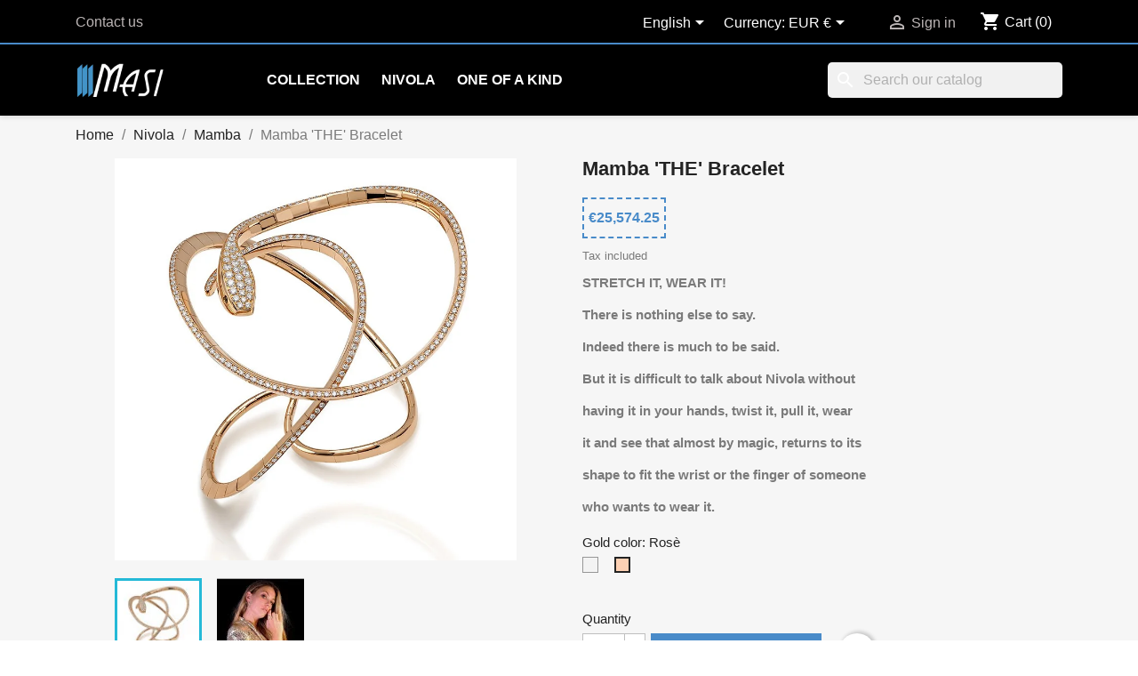

--- FILE ---
content_type: text/html; charset=utf-8
request_url: https://masigioielli.com/en/mamba/902-39717-mamba-the-bracelet.html
body_size: 22243
content:
<!doctype html>
<html lang="en-US">

  <head>
    
      
  <meta charset="utf-8">


  <meta http-equiv="x-ua-compatible" content="ie=edge">



  <title>Mamba Bracelet from Nivola Collection</title>
  
    
  
  <meta name="description" content="STRETCH IT, WEAR IT!
There is nothing else to say.
Indeed there is much to be said.
But it is difficult to talk about Nivola without
having it in your hands, twist it, pull it, wear
it and see that almost by magic, returns to its
shape to fit the wrist or the finger of someone
who wants to wear it.">
  <meta name="keywords" content="">
        <link rel="canonical" href="https://masigioielli.com/en/mamba/902-mamba-the-bracelet.html">
    
          <link rel="alternate" href="https://masigioielli.com/it/mamba/902-mamba-il-bracciale.html" hreflang="it">
          <link rel="alternate" href="https://masigioielli.com/en/mamba/902-mamba-the-bracelet.html" hreflang="en-us">
      
  
  
    <script type="application/ld+json">
  {
    "@context": "https://schema.org",
    "@type": "Organization",
    "name" : "Masi Gioielli S.r.l.",
    "url" : "https://masigioielli.com/en/"
         ,"logo": {
        "@type": "ImageObject",
        "url":"https://masigioielli.com/img/logo-1721918354.jpg"
      }
      }
</script>

<script type="application/ld+json">
  {
    "@context": "https://schema.org",
    "@type": "WebPage",
    "isPartOf": {
      "@type": "WebSite",
      "url":  "https://masigioielli.com/en/",
      "name": "Masi Gioielli S.r.l."
    },
    "name": "Mamba Bracelet from Nivola Collection",
    "url":  "https://masigioielli.com/en/mamba/902-39717-mamba-the-bracelet.html"
  }
</script>


  <script type="application/ld+json">
    {
      "@context": "https://schema.org",
      "@type": "BreadcrumbList",
      "itemListElement": [
                  {
            "@type": "ListItem",
            "position": 1,
            "name": "Home",
            "item": "https://masigioielli.com/en/"
          },                  {
            "@type": "ListItem",
            "position": 2,
            "name": "Nivola",
            "item": "https://masigioielli.com/en/68-nivola"
          },                  {
            "@type": "ListItem",
            "position": 3,
            "name": "Mamba",
            "item": "https://masigioielli.com/en/70-mamba"
          },                  {
            "@type": "ListItem",
            "position": 4,
            "name": "Mamba &#039;THE&#039; Bracelet",
            "item": "https://masigioielli.com/en/mamba/902-39717-mamba-the-bracelet.html#/gold_color-rose"
          }              ]
    }
  </script>
  
  
  
  <script type="application/ld+json">
  {
    "@context": "https://schema.org/",
    "@type": "Product",
    "name": "Mamba &#039;THE&#039; Bracelet",
    "description": "STRETCH IT, WEAR IT!  There is nothing else to say.  Indeed there is much to be said.  But it is difficult to talk about Nivola without  having it in your hands, twist it, pull it, wear  it and see that almost by magic, returns to its  shape to fit the wrist or the finger of someone  who wants to wear it.",
    "category": "Mamba",
    "image" :"https://masigioielli.com/1401-home_default/mamba-the-bracelet.jpg",    "sku": "TL3_1",
    "mpn": "TL3_1"
        ,
    "brand": {
      "@type": "Brand",
      "name": "Masi Gioielli S.r.l."
    }
                ,
    "offers": {
      "@type": "Offer",
      "priceCurrency": "EUR",
      "name": "Mamba &#039;THE&#039; Bracelet",
      "price": "25574.25",
      "url": "https://masigioielli.com/en/mamba/902-39717-mamba-the-bracelet.html#/29-gold_color-rose",
      "priceValidUntil": "2026-02-13",
              "image": ["https://masigioielli.com/1401-large_default/mamba-the-bracelet.jpg","https://masigioielli.com/1410-large_default/mamba-the-bracelet.jpg"],
            "sku": "TL3_1",
      "mpn": "TL3_1",
                                              "availability": "https://schema.org/InStock",
      "seller": {
        "@type": "Organization",
        "name": "Masi Gioielli S.r.l."
      }
    }
      }
</script>

  
  
    
  

  
    <meta property="og:title" content="Mamba Bracelet from Nivola Collection" />
    <meta property="og:description" content="STRETCH IT, WEAR IT!
There is nothing else to say.
Indeed there is much to be said.
But it is difficult to talk about Nivola without
having it in your hands, twist it, pull it, wear
it and see that almost by magic, returns to its
shape to fit the wrist or the finger of someone
who wants to wear it." />
    <meta property="og:url" content="https://masigioielli.com/en/mamba/902-39717-mamba-the-bracelet.html" />
    <meta property="og:site_name" content="Masi Gioielli S.r.l." />
        



  <meta name="viewport" content="width=device-width, initial-scale=1">



  <link rel="icon" type="image/vnd.microsoft.icon" href="https://masigioielli.com/img/favicon.ico?1721918354">
  <link rel="shortcut icon" type="image/x-icon" href="https://masigioielli.com/img/favicon.ico?1721918354">



    <link rel="stylesheet" href="https://masigioielli.com/themes/child_classic/assets/cache/theme-c97568126.css" type="text/css" media="all">




  

  <script type="text/javascript">
        var blockwishlistController = "https:\/\/masigioielli.com\/en\/module\/blockwishlist\/action";
        var prestashop = {"cart":{"products":[],"totals":{"total":{"type":"total","label":"Total","amount":0,"value":"\u20ac0.00"},"total_including_tax":{"type":"total","label":"Total (tax incl.)","amount":0,"value":"\u20ac0.00"},"total_excluding_tax":{"type":"total","label":"Total (tax excl.)","amount":0,"value":"\u20ac0.00"}},"subtotals":{"products":{"type":"products","label":"Subtotal","amount":0,"value":"\u20ac0.00"},"discounts":null,"shipping":{"type":"shipping","label":"Shipping","amount":0,"value":""},"tax":null},"products_count":0,"summary_string":"0 items","vouchers":{"allowed":1,"added":[]},"discounts":[],"minimalPurchase":0,"minimalPurchaseRequired":""},"currency":{"id":1,"name":"Euro","iso_code":"EUR","iso_code_num":"978","sign":"\u20ac"},"customer":{"lastname":null,"firstname":null,"email":null,"birthday":null,"newsletter":null,"newsletter_date_add":null,"optin":null,"website":null,"company":null,"siret":null,"ape":null,"is_logged":false,"gender":{"type":null,"name":null},"addresses":[]},"country":{"id_zone":"9","id_currency":"0","call_prefix":"39","iso_code":"IT","active":"1","contains_states":"1","need_identification_number":"0","need_zip_code":"1","zip_code_format":"NNNNN","display_tax_label":"1","name":"Italia","id":10},"language":{"name":"English (English)","iso_code":"en","locale":"en-US","language_code":"en-us","active":"1","is_rtl":"0","date_format_lite":"m\/d\/Y","date_format_full":"m\/d\/Y H:i:s","id":2},"page":{"title":"","canonical":"https:\/\/masigioielli.com\/en\/mamba\/902-mamba-the-bracelet.html","meta":{"title":"Mamba Bracelet from Nivola Collection","description":"STRETCH IT, WEAR IT!\r\nThere is nothing else to say.\r\nIndeed there is much to be said.\r\nBut it is difficult to talk about Nivola without\r\nhaving it in your hands, twist it, pull it, wear\r\nit and see that almost by magic, returns to its\r\nshape to fit the wrist or the finger of someone\r\nwho wants to wear it.","keywords":"","robots":"index"},"page_name":"product","body_classes":{"lang-en":true,"lang-rtl":false,"country-IT":true,"currency-EUR":true,"layout-full-width":true,"page-product":true,"tax-display-enabled":true,"page-customer-account":false,"product-id-902":true,"product-Mamba 'THE' Bracelet":true,"product-id-category-70":true,"product-id-manufacturer-0":true,"product-id-supplier-0":true,"product-available-for-order":true},"admin_notifications":[],"password-policy":{"feedbacks":{"0":"Very weak","1":"Weak","2":"Average","3":"Strong","4":"Very strong","Straight rows of keys are easy to guess":"Straight rows of keys are easy to guess","Short keyboard patterns are easy to guess":"Short keyboard patterns are easy to guess","Use a longer keyboard pattern with more turns":"Use a longer keyboard pattern with more turns","Repeats like \"aaa\" are easy to guess":"Repeats like \"aaa\" are easy to guess","Repeats like \"abcabcabc\" are only slightly harder to guess than \"abc\"":"Repeats like \"abcabcabc\" are only slightly harder to guess than \"abc\"","Sequences like abc or 6543 are easy to guess":"Sequences like \"abc\" or \"6543\" are easy to guess.","Recent years are easy to guess":"Recent years are easy to guess","Dates are often easy to guess":"Dates are often easy to guess","This is a top-10 common password":"This is a top-10 common password","This is a top-100 common password":"This is a top-100 common password","This is a very common password":"This is a very common password","This is similar to a commonly used password":"This is similar to a commonly used password","A word by itself is easy to guess":"A word by itself is easy to guess","Names and surnames by themselves are easy to guess":"Names and surnames by themselves are easy to guess","Common names and surnames are easy to guess":"Common names and surnames are easy to guess","Use a few words, avoid common phrases":"Use a few words, avoid common phrases","No need for symbols, digits, or uppercase letters":"No need for symbols, digits, or uppercase letters","Avoid repeated words and characters":"Avoid repeated words and characters","Avoid sequences":"Avoid sequences","Avoid recent years":"Avoid recent years","Avoid years that are associated with you":"Avoid years that are associated with you","Avoid dates and years that are associated with you":"Avoid dates and years that are associated with you","Capitalization doesn't help very much":"Capitalization doesn't help very much","All-uppercase is almost as easy to guess as all-lowercase":"All-uppercase is almost as easy to guess as all-lowercase","Reversed words aren't much harder to guess":"Reversed words aren't much harder to guess","Predictable substitutions like '@' instead of 'a' don't help very much":"Predictable substitutions like \"@\" instead of \"a\" don't help very much.","Add another word or two. Uncommon words are better.":"Add another word or two. Uncommon words are better."}}},"shop":{"name":"Masi Gioielli S.r.l.","logo":"https:\/\/masigioielli.com\/img\/logo-1721918354.jpg","stores_icon":"https:\/\/masigioielli.com\/img\/logo_stores.png","favicon":"https:\/\/masigioielli.com\/img\/favicon.ico"},"core_js_public_path":"\/themes\/","urls":{"base_url":"https:\/\/masigioielli.com\/","current_url":"https:\/\/masigioielli.com\/en\/mamba\/902-39717-mamba-the-bracelet.html","shop_domain_url":"https:\/\/masigioielli.com","img_ps_url":"https:\/\/masigioielli.com\/img\/","img_cat_url":"https:\/\/masigioielli.com\/img\/c\/","img_lang_url":"https:\/\/masigioielli.com\/img\/l\/","img_prod_url":"https:\/\/masigioielli.com\/img\/p\/","img_manu_url":"https:\/\/masigioielli.com\/img\/m\/","img_sup_url":"https:\/\/masigioielli.com\/img\/su\/","img_ship_url":"https:\/\/masigioielli.com\/img\/s\/","img_store_url":"https:\/\/masigioielli.com\/img\/st\/","img_col_url":"https:\/\/masigioielli.com\/img\/co\/","img_url":"https:\/\/masigioielli.com\/themes\/child_classic\/assets\/img\/","css_url":"https:\/\/masigioielli.com\/themes\/child_classic\/assets\/css\/","js_url":"https:\/\/masigioielli.com\/themes\/child_classic\/assets\/js\/","pic_url":"https:\/\/masigioielli.com\/upload\/","theme_assets":"https:\/\/masigioielli.com\/themes\/child_classic\/assets\/","theme_dir":"https:\/\/masigioielli.com\/themes\/child_classic\/","pages":{"address":"https:\/\/masigioielli.com\/en\/address","addresses":"https:\/\/masigioielli.com\/en\/addresses","authentication":"https:\/\/masigioielli.com\/en\/login","manufacturer":"https:\/\/masigioielli.com\/en\/brands","cart":"https:\/\/masigioielli.com\/en\/cart","category":"https:\/\/masigioielli.com\/en\/index.php?controller=category","cms":"https:\/\/masigioielli.com\/en\/index.php?controller=cms","contact":"https:\/\/masigioielli.com\/en\/contact-us","discount":"https:\/\/masigioielli.com\/en\/discount","guest_tracking":"https:\/\/masigioielli.com\/en\/guest-tracking","history":"https:\/\/masigioielli.com\/en\/order-history","identity":"https:\/\/masigioielli.com\/en\/identity","index":"https:\/\/masigioielli.com\/en\/","my_account":"https:\/\/masigioielli.com\/en\/my-account","order_confirmation":"https:\/\/masigioielli.com\/en\/order-confirmation","order_detail":"https:\/\/masigioielli.com\/en\/index.php?controller=order-detail","order_follow":"https:\/\/masigioielli.com\/en\/order-follow","order":"https:\/\/masigioielli.com\/en\/order","order_return":"https:\/\/masigioielli.com\/en\/index.php?controller=order-return","order_slip":"https:\/\/masigioielli.com\/en\/credit-slip","pagenotfound":"https:\/\/masigioielli.com\/en\/page-not-found","password":"https:\/\/masigioielli.com\/en\/password-recovery","pdf_invoice":"https:\/\/masigioielli.com\/en\/index.php?controller=pdf-invoice","pdf_order_return":"https:\/\/masigioielli.com\/en\/index.php?controller=pdf-order-return","pdf_order_slip":"https:\/\/masigioielli.com\/en\/index.php?controller=pdf-order-slip","prices_drop":"https:\/\/masigioielli.com\/en\/prices-drop","product":"https:\/\/masigioielli.com\/en\/index.php?controller=product","registration":"https:\/\/masigioielli.com\/en\/registration","search":"https:\/\/masigioielli.com\/en\/search","sitemap":"https:\/\/masigioielli.com\/en\/sitemap","stores":"https:\/\/masigioielli.com\/en\/stores","supplier":"https:\/\/masigioielli.com\/en\/supplier","new_products":"https:\/\/masigioielli.com\/en\/new-products","brands":"https:\/\/masigioielli.com\/en\/brands","register":"https:\/\/masigioielli.com\/en\/registration","order_login":"https:\/\/masigioielli.com\/en\/order?login=1"},"alternative_langs":{"it":"https:\/\/masigioielli.com\/it\/mamba\/902-mamba-il-bracciale.html","en-us":"https:\/\/masigioielli.com\/en\/mamba\/902-mamba-the-bracelet.html"},"actions":{"logout":"https:\/\/masigioielli.com\/en\/?mylogout="},"no_picture_image":{"bySize":{"small_default":{"url":"https:\/\/masigioielli.com\/img\/p\/en-default-small_default.jpg","width":98,"height":98},"cart_default":{"url":"https:\/\/masigioielli.com\/img\/p\/en-default-cart_default.jpg","width":125,"height":125},"home_default":{"url":"https:\/\/masigioielli.com\/img\/p\/en-default-home_default.jpg","width":250,"height":250},"medium_default":{"url":"https:\/\/masigioielli.com\/img\/p\/en-default-medium_default.jpg","width":452,"height":452},"large_default":{"url":"https:\/\/masigioielli.com\/img\/p\/en-default-large_default.jpg","width":800,"height":800}},"small":{"url":"https:\/\/masigioielli.com\/img\/p\/en-default-small_default.jpg","width":98,"height":98},"medium":{"url":"https:\/\/masigioielli.com\/img\/p\/en-default-home_default.jpg","width":250,"height":250},"large":{"url":"https:\/\/masigioielli.com\/img\/p\/en-default-large_default.jpg","width":800,"height":800},"legend":""}},"configuration":{"display_taxes_label":true,"display_prices_tax_incl":true,"is_catalog":false,"show_prices":true,"opt_in":{"partner":true},"quantity_discount":{"type":"discount","label":"Unit discount"},"voucher_enabled":1,"return_enabled":0},"field_required":[],"breadcrumb":{"links":[{"title":"Home","url":"https:\/\/masigioielli.com\/en\/"},{"title":"Nivola","url":"https:\/\/masigioielli.com\/en\/68-nivola"},{"title":"Mamba","url":"https:\/\/masigioielli.com\/en\/70-mamba"},{"title":"Mamba 'THE' Bracelet","url":"https:\/\/masigioielli.com\/en\/mamba\/902-39717-mamba-the-bracelet.html#\/gold_color-rose"}],"count":4},"link":{"protocol_link":"https:\/\/","protocol_content":"https:\/\/"},"time":1769653420,"static_token":"a533b1917bbfbd99fe8db8193e76f4a9","token":"661521923a216f2bbf1ec0cbb05deeb3","debug":false};
        var productsAlreadyTagged = [];
        var psemailsubscription_subscription = "https:\/\/masigioielli.com\/en\/module\/ps_emailsubscription\/subscription";
        var psr_icon_color = "#F19D76";
        var removeFromWishlistUrl = "https:\/\/masigioielli.com\/en\/module\/blockwishlist\/action?action=deleteProductFromWishlist";
        var wishlistAddProductToCartUrl = "https:\/\/masigioielli.com\/en\/module\/blockwishlist\/action?action=addProductToCart";
        var wishlistUrl = "https:\/\/masigioielli.com\/en\/module\/blockwishlist\/view";
      </script>



  <script async src="https://www.googletagmanager.com/gtag/js?id=G-XSRSY7W5XD"></script>
<script>
  window.dataLayer = window.dataLayer || [];
  function gtag(){dataLayer.push(arguments);}
  gtag('js', new Date());
  gtag(
    'config',
    'G-XSRSY7W5XD',
    {
      'debug_mode':false
                      }
  );
</script>




    
  <meta property="og:type" content="product">
      <meta property="og:image" content="https://masigioielli.com/1401-large_default/mamba-the-bracelet.jpg">
  
      <meta property="product:pretax_price:amount" content="20962.5">
    <meta property="product:pretax_price:currency" content="EUR">
    <meta property="product:price:amount" content="25574.25">
    <meta property="product:price:currency" content="EUR">
    
  </head>

  <body id="product" class="lang-en country-it currency-eur layout-full-width page-product tax-display-enabled product-id-902 product-mamba--the--bracelet product-id-category-70 product-id-manufacturer-0 product-id-supplier-0 product-available-for-order">

    
      
    

    <main>
      
              

      <header id="header">
        
          
  <div class="header-banner">
    
  </div>



  <nav class="header-nav">
    <div class="container">
      <div class="row">
        <div class="hidden-sm-down">
          <div class="col-md-5 col-xs-12">
            <div id="_desktop_contact_link">
  <div id="contact-link">
          <a href="https://masigioielli.com/en/contact-us">Contact us</a>
      </div>
</div>

          </div>
          <div class="col-md-7 right-nav">
              <div id="_desktop_language_selector">
  <div class="language-selector-wrapper">
    <span id="language-selector-label" class="hidden-md-up">Language:</span>
    <div class="language-selector dropdown js-dropdown">
      <button data-toggle="dropdown" class="hidden-sm-down btn-unstyle" aria-haspopup="true" aria-expanded="false" aria-label="Language dropdown">
        <span class="expand-more">English</span>
        <i class="material-icons expand-more">&#xE5C5;</i>
      </button>
      <ul class="dropdown-menu hidden-sm-down" aria-labelledby="language-selector-label">
                  <li >
            <a href="https://masigioielli.com/it/mamba/902-mamba-il-bracciale.html" class="dropdown-item" data-iso-code="it">Italiano</a>
          </li>
                  <li  class="current" >
            <a href="https://masigioielli.com/en/mamba/902-mamba-the-bracelet.html" class="dropdown-item" data-iso-code="en">English</a>
          </li>
              </ul>
      <select class="link hidden-md-up" aria-labelledby="language-selector-label">
                  <option value="https://masigioielli.com/it/mamba/902-mamba-il-bracciale.html" data-iso-code="it">
            Italiano
          </option>
                  <option value="https://masigioielli.com/en/mamba/902-mamba-the-bracelet.html" selected="selected" data-iso-code="en">
            English
          </option>
              </select>
    </div>
  </div>
</div>
<div id="_desktop_currency_selector">
  <div class="currency-selector dropdown js-dropdown">
    <span id="currency-selector-label">Currency:</span>
    <button data-toggle="dropdown" class="hidden-sm-down btn-unstyle" aria-haspopup="true" aria-expanded="false" aria-label="Currency dropdown">
      <span class="expand-more _gray-darker">EUR €</span>
      <i class="material-icons expand-more">&#xE5C5;</i>
    </button>
    <ul class="dropdown-menu hidden-sm-down" aria-labelledby="currency-selector-label">
              <li  class="current" >
          <a title="Euro" rel="nofollow" href="https://masigioielli.com/en/mamba/902-mamba-the-bracelet.html?SubmitCurrency=1&amp;id_currency=1" class="dropdown-item">EUR €</a>
        </li>
              <li >
          <a title="US Dollar" rel="nofollow" href="https://masigioielli.com/en/mamba/902-mamba-the-bracelet.html?SubmitCurrency=1&amp;id_currency=2" class="dropdown-item">USD $</a>
        </li>
          </ul>
    <select class="link hidden-md-up" aria-labelledby="currency-selector-label">
              <option value="https://masigioielli.com/en/mamba/902-mamba-the-bracelet.html?SubmitCurrency=1&amp;id_currency=1" selected="selected">EUR €</option>
              <option value="https://masigioielli.com/en/mamba/902-mamba-the-bracelet.html?SubmitCurrency=1&amp;id_currency=2">USD $</option>
          </select>
  </div>
</div>
<div id="_desktop_user_info">
  <div class="user-info">
          <a
        href="https://masigioielli.com/en/login?back=https%3A%2F%2Fmasigioielli.com%2Fen%2Fmamba%2F902-39717-mamba-the-bracelet.html"
        title="Log in to your customer account"
        rel="nofollow"
      >
        <i class="material-icons">&#xE7FF;</i>
        <span class="hidden-sm-down">Sign in</span>
      </a>
      </div>
</div>
<div id="_desktop_cart">
  <div class="blockcart cart-preview inactive" data-refresh-url="//masigioielli.com/en/module/ps_shoppingcart/ajax">
    <div class="header">
              <i class="material-icons shopping-cart" aria-hidden="true">shopping_cart</i>
        <span class="hidden-sm-down">Cart</span>
        <span class="cart-products-count">(0)</span>
          </div>
  </div>
</div>

          </div>
        </div>
        <div class="hidden-md-up text-sm-center mobile">
          <div class="float-xs-left" id="menu-icon">
            <i class="material-icons d-inline">&#xE5D2;</i>
          </div>
          <div class="float-xs-right" id="_mobile_cart"></div>
          <div class="float-xs-right" id="_mobile_user_info"></div>
          <div class="top-logo" id="_mobile_logo"></div>
          <div class="clearfix"></div>
        </div>
      </div>
    </div>
  </nav>



  <div class="header-top">
    <div class="container">
       <div class="row">
        <div class="col-md-2 hidden-sm-down" id="_desktop_logo">
                                    
  <a href="https://masigioielli.com/en/">
    <img
      class="logo img-fluid"
      src="https://masigioielli.com/img/logo-1721918354.jpg"
      alt="Masi Gioielli S.r.l."
      width="100"
      height="39">
  </a>

                              </div>
        <div class="header-top-right col-md-10 col-sm-12 position-static">
          

<div class="menu js-top-menu position-static hidden-sm-down" id="_desktop_top_menu">
    
          <ul class="top-menu" id="top-menu" data-depth="0">
                    <li class="category" id="category-17">
                          <a
                class="dropdown-item"
                href="https://masigioielli.com/en/17-collection" data-depth="0"
                              >
                                                                      <span class="float-xs-right hidden-md-up">
                    <span data-target="#top_sub_menu_67989" data-toggle="collapse" class="navbar-toggler collapse-icons">
                      <i class="material-icons add">&#xE313;</i>
                      <i class="material-icons remove">&#xE316;</i>
                    </span>
                  </span>
                                Collection
              </a>
                            <div  class="popover sub-menu js-sub-menu collapse" id="top_sub_menu_67989">
                
          <ul class="top-menu"  data-depth="1">
                    <li class="category" id="category-63">
                          <a
                class="dropdown-item dropdown-submenu"
                href="https://masigioielli.com/en/63-magic" data-depth="1"
                              >
                                                                      <span class="float-xs-right hidden-md-up">
                    <span data-target="#top_sub_menu_29894" data-toggle="collapse" class="navbar-toggler collapse-icons">
                      <i class="material-icons add">&#xE313;</i>
                      <i class="material-icons remove">&#xE316;</i>
                    </span>
                  </span>
                                Magic
              </a>
                            <div  class="collapse" id="top_sub_menu_29894">
                
          <ul class="top-menu"  data-depth="2">
                    <li class="category" id="category-64">
                          <a
                class="dropdown-item"
                href="https://masigioielli.com/en/64-magic_ring" data-depth="2"
                              >
                                Magic
              </a>
                          </li>
                    <li class="category" id="category-65">
                          <a
                class="dropdown-item"
                href="https://masigioielli.com/en/65-pendants_magic" data-depth="2"
                              >
                                Pendants
              </a>
                          </li>
                    <li class="category" id="category-66">
                          <a
                class="dropdown-item"
                href="https://masigioielli.com/en/66-earrings_magic" data-depth="2"
                              >
                                Earrings
              </a>
                          </li>
                    <li class="category" id="category-67">
                          <a
                class="dropdown-item"
                href="https://masigioielli.com/en/67-bangles_magic" data-depth="2"
                              >
                                Bangles
              </a>
                          </li>
              </ul>
    
              </div>
                          </li>
              </ul>
    
              </div>
                          </li>
                    <li class="category" id="category-68">
                          <a
                class="dropdown-item"
                href="https://masigioielli.com/en/68-nivola" data-depth="0"
                              >
                                                                      <span class="float-xs-right hidden-md-up">
                    <span data-target="#top_sub_menu_54797" data-toggle="collapse" class="navbar-toggler collapse-icons">
                      <i class="material-icons add">&#xE313;</i>
                      <i class="material-icons remove">&#xE316;</i>
                    </span>
                  </span>
                                Nivola
              </a>
                            <div  class="popover sub-menu js-sub-menu collapse" id="top_sub_menu_54797">
                
          <ul class="top-menu"  data-depth="1">
                    <li class="category" id="category-70">
                          <a
                class="dropdown-item dropdown-submenu"
                href="https://masigioielli.com/en/70-mamba" data-depth="1"
                              >
                                Mamba
              </a>
                          </li>
                    <li class="category" id="category-69">
                          <a
                class="dropdown-item dropdown-submenu"
                href="https://masigioielli.com/en/69-piuma" data-depth="1"
                              >
                                Piuma
              </a>
                          </li>
              </ul>
    
              </div>
                          </li>
                    <li class="category" id="category-56">
                          <a
                class="dropdown-item"
                href="https://masigioielli.com/en/56-one-of-a-kind-jewels" data-depth="0"
                              >
                                                                      <span class="float-xs-right hidden-md-up">
                    <span data-target="#top_sub_menu_9510" data-toggle="collapse" class="navbar-toggler collapse-icons">
                      <i class="material-icons add">&#xE313;</i>
                      <i class="material-icons remove">&#xE316;</i>
                    </span>
                  </span>
                                One of a kind
              </a>
                            <div  class="popover sub-menu js-sub-menu collapse" id="top_sub_menu_9510">
                
          <ul class="top-menu"  data-depth="1">
                    <li class="category" id="category-74">
                          <a
                class="dropdown-item dropdown-submenu"
                href="https://masigioielli.com/en/74-rings" data-depth="1"
                              >
                                Rings
              </a>
                          </li>
                    <li class="category" id="category-75">
                          <a
                class="dropdown-item dropdown-submenu"
                href="https://masigioielli.com/en/75-bracciali" data-depth="1"
                              >
                                Bracciali
              </a>
                          </li>
                    <li class="category" id="category-72">
                          <a
                class="dropdown-item dropdown-submenu"
                href="https://masigioielli.com/en/72-pendants" data-depth="1"
                              >
                                Pendants
              </a>
                          </li>
                    <li class="category" id="category-73">
                          <a
                class="dropdown-item dropdown-submenu"
                href="https://masigioielli.com/en/73-necklaces" data-depth="1"
                              >
                                Necklaces
              </a>
                          </li>
                    <li class="category" id="category-77">
                          <a
                class="dropdown-item dropdown-submenu"
                href="https://masigioielli.com/en/77-earrings" data-depth="1"
                              >
                                Earrings
              </a>
                          </li>
                    <li class="category" id="category-80">
                          <a
                class="dropdown-item dropdown-submenu"
                href="https://masigioielli.com/en/80-coral-and-turquoise-" data-depth="1"
                              >
                                Coral and Turquoise
              </a>
                          </li>
              </ul>
    
              </div>
                          </li>
              </ul>
    
    <div class="clearfix"></div>
</div>
<div id="search_widget" class="search-widgets" data-search-controller-url="//masigioielli.com/en/search">
  <form method="get" action="//masigioielli.com/en/search">
    <input type="hidden" name="controller" value="search">
    <i class="material-icons search" aria-hidden="true">search</i>
    <input type="text" name="s" value="" placeholder="Search our catalog" aria-label="Search">
    <i class="material-icons clear" aria-hidden="true">clear</i>
  </form>
</div>

        </div>
      </div>
      <div id="mobile_top_menu_wrapper" class="row hidden-md-up" style="display:none;">
        <div class="js-top-menu mobile" id="_mobile_top_menu"></div>
        <div class="js-top-menu-bottom">
          <div id="_mobile_currency_selector"></div>
          <div id="_mobile_language_selector"></div>
          <div id="_mobile_contact_link"></div>
        </div>
      </div>
    </div>
  </div>
  

        
      </header>

      <section id="wrapper">
        
          
<aside id="notifications">
  <div class="notifications-container container">
    
    
    
      </div>
</aside>
        

        
        <div class="container">
          
            <nav data-depth="4" class="breadcrumb">
  <ol>
    
              
          <li>
                          <a href="https://masigioielli.com/en/"><span>Home</span></a>
                      </li>
        
              
          <li>
                          <a href="https://masigioielli.com/en/68-nivola"><span>Nivola</span></a>
                      </li>
        
              
          <li>
                          <a href="https://masigioielli.com/en/70-mamba"><span>Mamba</span></a>
                      </li>
        
              
          <li>
                          <span>Mamba &#039;THE&#039; Bracelet</span>
                      </li>
        
          
  </ol>
</nav>
          

          <div class="row">
            

            
  <div id="content-wrapper" class="js-content-wrapper col-xs-12">
    
    

  <section id="main">
    <meta content="https://masigioielli.com/en/mamba/902-39717-mamba-the-bracelet.html#/29-gold_color-rose">

    <div class="row product-container js-product-container">
      <div class="col-md-6">
        
          <section class="page-content" id="content">
            
              
    <ul class="product-flags js-product-flags">
            </ul>


              
                <div class="images-container js-images-container">
  
    <div class="product-cover">
              <picture>
                              <img
            class="js-qv-product-cover img-fluid"
            src="https://masigioielli.com/1401-large_default/mamba-the-bracelet.jpg"
                          alt="Mamba Bracelet from Nivola Collection"
              title="Mamba Bracelet from Nivola Collection"
                        loading="lazy"
            width="800"
            height="800"
          >
        </picture>
        <div class="layer hidden-sm-down" data-toggle="modal" data-target="#product-modal">
          <i class="material-icons zoom-in">search</i>
        </div>
          </div>
  

  
    <div class="js-qv-mask mask">
      <ul class="product-images js-qv-product-images">
                  <li class="thumb-container js-thumb-container">
            <picture>
                                          <img
                class="thumb js-thumb  selected js-thumb-selected "
                data-image-medium-src="https://masigioielli.com/1401-medium_default/mamba-the-bracelet.jpg"
                data-image-medium-sources="{&quot;jpg&quot;:&quot;https:\/\/masigioielli.com\/1401-medium_default\/mamba-the-bracelet.jpg&quot;}"                data-image-large-src="https://masigioielli.com/1401-large_default/mamba-the-bracelet.jpg"
                data-image-large-sources="{&quot;jpg&quot;:&quot;https:\/\/masigioielli.com\/1401-large_default\/mamba-the-bracelet.jpg&quot;}"                src="https://masigioielli.com/1401-small_default/mamba-the-bracelet.jpg"
                                  alt="Mamba Bracelet from Nivola Collection"
                  title="Mamba Bracelet from Nivola Collection"
                                loading="lazy"
                width="98"
                height="98"
              >
            </picture>
          </li>
                  <li class="thumb-container js-thumb-container">
            <picture>
                                          <img
                class="thumb js-thumb "
                data-image-medium-src="https://masigioielli.com/1410-medium_default/mamba-the-bracelet.jpg"
                data-image-medium-sources="{&quot;jpg&quot;:&quot;https:\/\/masigioielli.com\/1410-medium_default\/mamba-the-bracelet.jpg&quot;}"                data-image-large-src="https://masigioielli.com/1410-large_default/mamba-the-bracelet.jpg"
                data-image-large-sources="{&quot;jpg&quot;:&quot;https:\/\/masigioielli.com\/1410-large_default\/mamba-the-bracelet.jpg&quot;}"                src="https://masigioielli.com/1410-small_default/mamba-the-bracelet.jpg"
                                  alt="Mamba Bracelet from Nivola Collection"
                  title="Mamba Bracelet from Nivola Collection"
                                loading="lazy"
                width="98"
                height="98"
              >
            </picture>
          </li>
              </ul>
    </div>
  

</div>
              
              <div class="scroll-box-arrows">
                <i class="material-icons left">&#xE314;</i>
                <i class="material-icons right">&#xE315;</i>
              </div>

            
          </section>
        
        </div>
        <div class="col-md-6">
          
            
              <h1 class="h1">Mamba &#039;THE&#039; Bracelet</h1>
            
          
          
              <div class="product-prices js-product-prices">
    
          

    
      <div
        class="product-price h5 ">

        <div class="current-price">
          <span class='current-price-value' content="25574.25">
                                      €25,574.25
                      </span>

                  </div>

        
                  
      </div>
    

    
          

    
          

    
            

    

    <div class="tax-shipping-delivery-label">
              Tax included
            
      
                                          </div>
  </div>
          

          <div class="product-information">
            
              <div id="product-description-short-902" class="product-description"><p><b>STRETCH IT, WEAR IT!</b></p>
<p><b>There is nothing else to say.</b></p>
<p><b>Indeed there is much to be said.</b></p>
<p><b>But it is difficult to talk about Nivola without</b></p>
<p><b>having it in your hands, twist it, pull it, wear</b></p>
<p><b>it and see that almost by magic, returns to its</b></p>
<p><b>shape to fit the wrist or the finger of someone</b></p>
<p><b>who wants to wear it.</b></p></div>
            

            
            <div class="product-actions js-product-actions">
              
                <form action="https://masigioielli.com/en/cart" method="post" id="add-to-cart-or-refresh">
                  <input type="hidden" name="token" value="a533b1917bbfbd99fe8db8193e76f4a9">
                  <input type="hidden" name="id_product" value="902" id="product_page_product_id">
                  <input type="hidden" name="id_customization" value="0" id="product_customization_id" class="js-product-customization-id">

                  
                    <div class="product-variants js-product-variants">
          <div class="clearfix product-variants-item">
      <span class="control-label">Gold color: 
                                            Rosè                </span>
              <ul id="group_7">
                      <li class="float-xs-left input-container">
              <label aria-label="White">
                <input class="input-color" type="radio" data-product-attribute="7" name="group[7]" value="30" title="White">
                <span
                                      class="color" style="background-color: #f3f3f3"
                                  ><span class="attribute-name sr-only">White</span></span>
              </label>
            </li>
                      <li class="float-xs-left input-container">
              <label aria-label="Rosè">
                <input class="input-color" type="radio" data-product-attribute="7" name="group[7]" value="29" title="Rosè" checked="checked">
                <span
                                      class="color" style="background-color: #fdd0b3"
                                  ><span class="attribute-name sr-only">Rosè</span></span>
              </label>
            </li>
                  </ul>
          </div>
      </div>
                  

                  
                                      

                  
                    <section class="product-discounts js-product-discounts">
  </section>
                  

                  
                    <div class="product-add-to-cart js-product-add-to-cart">
      <span class="control-label">Quantity</span>

    
      <div class="product-quantity clearfix">
        <div class="qty">
          <input
            type="number"
            name="qty"
            id="quantity_wanted"
            inputmode="numeric"
            pattern="[0-9]*"
                          value="1"
              min="1"
                        class="input-group"
            aria-label="Quantity"
          >
        </div>

        <div class="add">
          <button
            class="btn btn-primary add-to-cart"
            data-button-action="add-to-cart"
            type="submit"
                      >
            <i class="material-icons shopping-cart">&#xE547;</i>
            Add to cart
          </button>
        </div>

        <div
  class="wishlist-button"
  data-url="https://masigioielli.com/en/module/blockwishlist/action?action=deleteProductFromWishlist"
  data-product-id="902"
  data-product-attribute-id="39717"
  data-is-logged=""
  data-list-id="1"
  data-checked="true"
  data-is-product="true"
></div>


      </div>
    

    
      <span id="product-availability" class="js-product-availability">
                              <i class="material-icons product-last-items">&#xE002;</i>
                    Last items in stock
              </span>
    

    
      <p class="product-minimal-quantity js-product-minimal-quantity">
              </p>
    
  </div>
                  

                  
                    <div class="product-additional-info js-product-additional-info">
  

      <div class="social-sharing">
      <span>Share</span>
      <ul>
                  <li class="facebook icon-gray"><a href="https://www.facebook.com/sharer.php?u=https%3A%2F%2Fmasigioielli.com%2Fen%2Fmamba%2F902-mamba-the-bracelet.html" class="text-hide" title="Share" target="_blank" rel="noopener noreferrer">Share</a></li>
                  <li class="twitter icon-gray"><a href="https://twitter.com/intent/tweet?text=Mamba+%5C%27THE%5C%27+Bracelet https%3A%2F%2Fmasigioielli.com%2Fen%2Fmamba%2F902-mamba-the-bracelet.html" class="text-hide" title="Tweet" target="_blank" rel="noopener noreferrer">Tweet</a></li>
                  <li class="pinterest icon-gray"><a href="https://www.pinterest.com/pin/create/button/?url=https%3A%2F%2Fmasigioielli.com%2Fen%2Fmamba%2F902-mamba-the-bracelet.html/&amp;media=https%3A%2F%2Fmasigioielli.com%2F1401%2Fmamba-the-bracelet.jpg&amp;description=Mamba+%5C%27THE%5C%27+Bracelet" class="text-hide" title="Pinterest" target="_blank" rel="noopener noreferrer">Pinterest</a></li>
              </ul>
    </div>
  

</div>
                  

                                    
                </form>
              

            </div>

            
              <div class="blockreassurance_product">
            <div style="cursor:pointer;" onclick="window.open('https://masigioielli.com/en/content/5-pagamento-sicuro')">
            <span class="item-product">
                                                        <img class="svg invisible" src="/modules/blockreassurance/views/img/reassurance/pack2/security.svg">
                                    &nbsp;
            </span>
                          <p class="block-title" style="color:#000000;">Payment Policy</p>
                    </div>
            <div style="cursor:pointer;" onclick="window.open('https://masigioielli.com/en/content/1-consegna')">
            <span class="item-product">
                                                        <img class="svg invisible" src="/modules/blockreassurance/views/img/reassurance/pack2/carrier.svg">
                                    &nbsp;
            </span>
                          <p class="block-title" style="color:#000000;">Shipping Policy</p>
                    </div>
            <div style="cursor:pointer;" onclick="window.open('https://masigioielli.com/en/content/11-returns-refunds')">
            <span class="item-product">
                                                        <img class="svg invisible" src="/modules/blockreassurance/views/img/reassurance/pack2/parcel.svg">
                                    &nbsp;
            </span>
                          <p class="block-title" style="color:#000000;">Returns Policy</p>
                    </div>
        <div class="clearfix"></div>
</div>

            

            
              <div class="tabs">
                <ul class="nav nav-tabs" role="tablist">
                                      <li class="nav-item">
                       <a
                         class="nav-link active js-product-nav-active"
                         data-toggle="tab"
                         href="#description"
                         role="tab"
                         aria-controls="description"
                          aria-selected="true">Description</a>
                    </li>
                                    <li class="nav-item">
                    <a
                      class="nav-link"
                      data-toggle="tab"
                      href="#product-details"
                      role="tab"
                      aria-controls="product-details"
                      >Product Details</a>
                  </li>
                                                    </ul>

                <div class="tab-content" id="tab-content">
                 <div class="tab-pane fade in active js-product-tab-active" id="description" role="tabpanel">
                   
                     <div class="product-description"><p>The Mamba bracelet from Nivola Collection has an innovative and functional design protected by an international patent. It’s the result of almost a year of experiments carried on by Masi Gioielli and its team whose designers, goldsmiths and engineers finally realised a system characterised by a complete and <strong>unique elasticity</strong>.<br />Thanks to a single titanium internal wire shaped on purpose the bracelet stretches both vertically then horizontally and it can <strong>adapt to any wrist.</strong><br /><br /></p></div>
                   
                 </div>

                 
                   <div class="js-product-details tab-pane fade"
     id="product-details"
     data-product="{&quot;id_shop_default&quot;:&quot;1&quot;,&quot;id_manufacturer&quot;:&quot;0&quot;,&quot;id_supplier&quot;:&quot;0&quot;,&quot;reference&quot;:&quot;TL3_1&quot;,&quot;is_virtual&quot;:&quot;0&quot;,&quot;delivery_in_stock&quot;:&quot;&quot;,&quot;delivery_out_stock&quot;:&quot;&quot;,&quot;id_category_default&quot;:&quot;70&quot;,&quot;on_sale&quot;:&quot;0&quot;,&quot;online_only&quot;:&quot;0&quot;,&quot;ecotax&quot;:0,&quot;minimal_quantity&quot;:&quot;1&quot;,&quot;low_stock_threshold&quot;:&quot;1&quot;,&quot;low_stock_alert&quot;:&quot;0&quot;,&quot;price&quot;:&quot;\u20ac25,574.25&quot;,&quot;unity&quot;:&quot;&quot;,&quot;unit_price&quot;:&quot;&quot;,&quot;unit_price_ratio&quot;:0,&quot;additional_shipping_cost&quot;:&quot;0.000000&quot;,&quot;customizable&quot;:&quot;0&quot;,&quot;text_fields&quot;:&quot;0&quot;,&quot;uploadable_files&quot;:&quot;0&quot;,&quot;active&quot;:&quot;1&quot;,&quot;redirect_type&quot;:&quot;default&quot;,&quot;id_type_redirected&quot;:&quot;0&quot;,&quot;available_for_order&quot;:&quot;1&quot;,&quot;available_date&quot;:null,&quot;show_condition&quot;:&quot;1&quot;,&quot;condition&quot;:&quot;new&quot;,&quot;show_price&quot;:&quot;1&quot;,&quot;indexed&quot;:&quot;1&quot;,&quot;visibility&quot;:&quot;both&quot;,&quot;cache_default_attribute&quot;:&quot;39717&quot;,&quot;advanced_stock_management&quot;:&quot;0&quot;,&quot;date_add&quot;:&quot;2020-06-03 06:50:53&quot;,&quot;date_upd&quot;:&quot;2025-11-14 13:04:54&quot;,&quot;pack_stock_type&quot;:&quot;3&quot;,&quot;meta_description&quot;:&quot;&quot;,&quot;meta_keywords&quot;:&quot;&quot;,&quot;meta_title&quot;:&quot;Mamba Bracelet from Nivola Collection&quot;,&quot;link_rewrite&quot;:&quot;mamba-the-bracelet&quot;,&quot;name&quot;:&quot;Mamba &#039;THE&#039; Bracelet&quot;,&quot;description&quot;:&quot;&lt;p&gt;The Mamba bracelet from Nivola Collection has an innovative and functional design protected by an international patent. It\u2019s the result of almost a year of experiments carried on by Masi Gioielli and its team whose designers, goldsmiths and engineers finally realised a system characterised by a complete and &lt;strong&gt;unique elasticity&lt;\/strong&gt;.&lt;br \/&gt;Thanks to a single titanium internal wire shaped on purpose the bracelet stretches both vertically then horizontally and it can &lt;strong&gt;adapt to any wrist.&lt;\/strong&gt;&lt;br \/&gt;&lt;br \/&gt;&lt;\/p&gt;&quot;,&quot;description_short&quot;:&quot;&lt;p&gt;&lt;b&gt;STRETCH IT, WEAR IT!&lt;\/b&gt;&lt;\/p&gt;\r\n&lt;p&gt;&lt;b&gt;There is nothing else to say.&lt;\/b&gt;&lt;\/p&gt;\r\n&lt;p&gt;&lt;b&gt;Indeed there is much to be said.&lt;\/b&gt;&lt;\/p&gt;\r\n&lt;p&gt;&lt;b&gt;But it is difficult to talk about Nivola without&lt;\/b&gt;&lt;\/p&gt;\r\n&lt;p&gt;&lt;b&gt;having it in your hands, twist it, pull it, wear&lt;\/b&gt;&lt;\/p&gt;\r\n&lt;p&gt;&lt;b&gt;it and see that almost by magic, returns to its&lt;\/b&gt;&lt;\/p&gt;\r\n&lt;p&gt;&lt;b&gt;shape to fit the wrist or the finger of someone&lt;\/b&gt;&lt;\/p&gt;\r\n&lt;p&gt;&lt;b&gt;who wants to wear it.&lt;\/b&gt;&lt;\/p&gt;&quot;,&quot;available_now&quot;:&quot;&quot;,&quot;available_later&quot;:&quot;&quot;,&quot;id&quot;:902,&quot;id_product&quot;:902,&quot;out_of_stock&quot;:1,&quot;new&quot;:0,&quot;id_product_attribute&quot;:39717,&quot;quantity_wanted&quot;:1,&quot;extraContent&quot;:[],&quot;allow_oosp&quot;:1,&quot;category&quot;:&quot;mamba&quot;,&quot;category_name&quot;:&quot;Mamba&quot;,&quot;link&quot;:&quot;https:\/\/masigioielli.com\/en\/mamba\/902-mamba-the-bracelet.html&quot;,&quot;manufacturer_name&quot;:null,&quot;attribute_price&quot;:0,&quot;price_tax_exc&quot;:20962.5,&quot;price_without_reduction&quot;:25574.25,&quot;reduction&quot;:0,&quot;specific_prices&quot;:[],&quot;quantity&quot;:1,&quot;quantity_all_versions&quot;:1,&quot;id_image&quot;:&quot;en-default&quot;,&quot;features&quot;:[{&quot;name&quot;:&quot;Gender &quot;,&quot;value&quot;:&quot;Woman&quot;,&quot;id_feature&quot;:&quot;4&quot;,&quot;position&quot;:&quot;3&quot;,&quot;id_feature_value&quot;:&quot;13&quot;},{&quot;name&quot;:&quot;Age &quot;,&quot;value&quot;:&quot;adults&quot;,&quot;id_feature&quot;:&quot;5&quot;,&quot;position&quot;:&quot;4&quot;,&quot;id_feature_value&quot;:&quot;19&quot;}],&quot;attachments&quot;:[],&quot;virtual&quot;:0,&quot;pack&quot;:0,&quot;packItems&quot;:[],&quot;nopackprice&quot;:0,&quot;customization_required&quot;:false,&quot;attributes&quot;:{&quot;7&quot;:{&quot;id_attribute&quot;:&quot;29&quot;,&quot;id_attribute_group&quot;:&quot;7&quot;,&quot;name&quot;:&quot;Ros\u00e8&quot;,&quot;group&quot;:&quot;Gold color&quot;,&quot;public_group&quot;:&quot;Gold color&quot;,&quot;reference&quot;:&quot;&quot;,&quot;ean13&quot;:&quot;&quot;,&quot;isbn&quot;:&quot;&quot;,&quot;upc&quot;:&quot;&quot;,&quot;mpn&quot;:&quot;&quot;,&quot;available_now&quot;:&quot;&quot;,&quot;available_later&quot;:&quot;&quot;}},&quot;rate&quot;:22,&quot;tax_name&quot;:&quot;Tax 22%&quot;,&quot;ecotax_rate&quot;:0,&quot;customizations&quot;:{&quot;fields&quot;:[]},&quot;id_customization&quot;:0,&quot;is_customizable&quot;:false,&quot;show_quantities&quot;:false,&quot;quantity_label&quot;:&quot;Item&quot;,&quot;quantity_discounts&quot;:[],&quot;customer_group_discount&quot;:0,&quot;images&quot;:[{&quot;cover&quot;:&quot;1&quot;,&quot;id_image&quot;:&quot;1401&quot;,&quot;legend&quot;:&quot;Mamba Bracelet from Nivola Collection&quot;,&quot;position&quot;:&quot;1&quot;,&quot;bySize&quot;:{&quot;small_default&quot;:{&quot;url&quot;:&quot;https:\/\/masigioielli.com\/1401-small_default\/mamba-the-bracelet.jpg&quot;,&quot;width&quot;:98,&quot;height&quot;:98,&quot;sources&quot;:{&quot;jpg&quot;:&quot;https:\/\/masigioielli.com\/1401-small_default\/mamba-the-bracelet.jpg&quot;}},&quot;cart_default&quot;:{&quot;url&quot;:&quot;https:\/\/masigioielli.com\/1401-cart_default\/mamba-the-bracelet.jpg&quot;,&quot;width&quot;:125,&quot;height&quot;:125,&quot;sources&quot;:{&quot;jpg&quot;:&quot;https:\/\/masigioielli.com\/1401-cart_default\/mamba-the-bracelet.jpg&quot;}},&quot;home_default&quot;:{&quot;url&quot;:&quot;https:\/\/masigioielli.com\/1401-home_default\/mamba-the-bracelet.jpg&quot;,&quot;width&quot;:250,&quot;height&quot;:250,&quot;sources&quot;:{&quot;jpg&quot;:&quot;https:\/\/masigioielli.com\/1401-home_default\/mamba-the-bracelet.jpg&quot;}},&quot;medium_default&quot;:{&quot;url&quot;:&quot;https:\/\/masigioielli.com\/1401-medium_default\/mamba-the-bracelet.jpg&quot;,&quot;width&quot;:452,&quot;height&quot;:452,&quot;sources&quot;:{&quot;jpg&quot;:&quot;https:\/\/masigioielli.com\/1401-medium_default\/mamba-the-bracelet.jpg&quot;}},&quot;large_default&quot;:{&quot;url&quot;:&quot;https:\/\/masigioielli.com\/1401-large_default\/mamba-the-bracelet.jpg&quot;,&quot;width&quot;:800,&quot;height&quot;:800,&quot;sources&quot;:{&quot;jpg&quot;:&quot;https:\/\/masigioielli.com\/1401-large_default\/mamba-the-bracelet.jpg&quot;}}},&quot;small&quot;:{&quot;url&quot;:&quot;https:\/\/masigioielli.com\/1401-small_default\/mamba-the-bracelet.jpg&quot;,&quot;width&quot;:98,&quot;height&quot;:98,&quot;sources&quot;:{&quot;jpg&quot;:&quot;https:\/\/masigioielli.com\/1401-small_default\/mamba-the-bracelet.jpg&quot;}},&quot;medium&quot;:{&quot;url&quot;:&quot;https:\/\/masigioielli.com\/1401-home_default\/mamba-the-bracelet.jpg&quot;,&quot;width&quot;:250,&quot;height&quot;:250,&quot;sources&quot;:{&quot;jpg&quot;:&quot;https:\/\/masigioielli.com\/1401-home_default\/mamba-the-bracelet.jpg&quot;}},&quot;large&quot;:{&quot;url&quot;:&quot;https:\/\/masigioielli.com\/1401-large_default\/mamba-the-bracelet.jpg&quot;,&quot;width&quot;:800,&quot;height&quot;:800,&quot;sources&quot;:{&quot;jpg&quot;:&quot;https:\/\/masigioielli.com\/1401-large_default\/mamba-the-bracelet.jpg&quot;}},&quot;associatedVariants&quot;:[&quot;39717&quot;]},{&quot;cover&quot;:null,&quot;id_image&quot;:&quot;1410&quot;,&quot;legend&quot;:&quot;Mamba Bracelet from Nivola Collection&quot;,&quot;position&quot;:&quot;3&quot;,&quot;bySize&quot;:{&quot;small_default&quot;:{&quot;url&quot;:&quot;https:\/\/masigioielli.com\/1410-small_default\/mamba-the-bracelet.jpg&quot;,&quot;width&quot;:98,&quot;height&quot;:98,&quot;sources&quot;:{&quot;jpg&quot;:&quot;https:\/\/masigioielli.com\/1410-small_default\/mamba-the-bracelet.jpg&quot;}},&quot;cart_default&quot;:{&quot;url&quot;:&quot;https:\/\/masigioielli.com\/1410-cart_default\/mamba-the-bracelet.jpg&quot;,&quot;width&quot;:125,&quot;height&quot;:125,&quot;sources&quot;:{&quot;jpg&quot;:&quot;https:\/\/masigioielli.com\/1410-cart_default\/mamba-the-bracelet.jpg&quot;}},&quot;home_default&quot;:{&quot;url&quot;:&quot;https:\/\/masigioielli.com\/1410-home_default\/mamba-the-bracelet.jpg&quot;,&quot;width&quot;:250,&quot;height&quot;:250,&quot;sources&quot;:{&quot;jpg&quot;:&quot;https:\/\/masigioielli.com\/1410-home_default\/mamba-the-bracelet.jpg&quot;}},&quot;medium_default&quot;:{&quot;url&quot;:&quot;https:\/\/masigioielli.com\/1410-medium_default\/mamba-the-bracelet.jpg&quot;,&quot;width&quot;:452,&quot;height&quot;:452,&quot;sources&quot;:{&quot;jpg&quot;:&quot;https:\/\/masigioielli.com\/1410-medium_default\/mamba-the-bracelet.jpg&quot;}},&quot;large_default&quot;:{&quot;url&quot;:&quot;https:\/\/masigioielli.com\/1410-large_default\/mamba-the-bracelet.jpg&quot;,&quot;width&quot;:800,&quot;height&quot;:800,&quot;sources&quot;:{&quot;jpg&quot;:&quot;https:\/\/masigioielli.com\/1410-large_default\/mamba-the-bracelet.jpg&quot;}}},&quot;small&quot;:{&quot;url&quot;:&quot;https:\/\/masigioielli.com\/1410-small_default\/mamba-the-bracelet.jpg&quot;,&quot;width&quot;:98,&quot;height&quot;:98,&quot;sources&quot;:{&quot;jpg&quot;:&quot;https:\/\/masigioielli.com\/1410-small_default\/mamba-the-bracelet.jpg&quot;}},&quot;medium&quot;:{&quot;url&quot;:&quot;https:\/\/masigioielli.com\/1410-home_default\/mamba-the-bracelet.jpg&quot;,&quot;width&quot;:250,&quot;height&quot;:250,&quot;sources&quot;:{&quot;jpg&quot;:&quot;https:\/\/masigioielli.com\/1410-home_default\/mamba-the-bracelet.jpg&quot;}},&quot;large&quot;:{&quot;url&quot;:&quot;https:\/\/masigioielli.com\/1410-large_default\/mamba-the-bracelet.jpg&quot;,&quot;width&quot;:800,&quot;height&quot;:800,&quot;sources&quot;:{&quot;jpg&quot;:&quot;https:\/\/masigioielli.com\/1410-large_default\/mamba-the-bracelet.jpg&quot;}},&quot;associatedVariants&quot;:[&quot;39717&quot;]}],&quot;cover&quot;:{&quot;cover&quot;:&quot;1&quot;,&quot;id_image&quot;:&quot;1401&quot;,&quot;legend&quot;:&quot;Mamba Bracelet from Nivola Collection&quot;,&quot;position&quot;:&quot;1&quot;,&quot;bySize&quot;:{&quot;small_default&quot;:{&quot;url&quot;:&quot;https:\/\/masigioielli.com\/1401-small_default\/mamba-the-bracelet.jpg&quot;,&quot;width&quot;:98,&quot;height&quot;:98,&quot;sources&quot;:{&quot;jpg&quot;:&quot;https:\/\/masigioielli.com\/1401-small_default\/mamba-the-bracelet.jpg&quot;}},&quot;cart_default&quot;:{&quot;url&quot;:&quot;https:\/\/masigioielli.com\/1401-cart_default\/mamba-the-bracelet.jpg&quot;,&quot;width&quot;:125,&quot;height&quot;:125,&quot;sources&quot;:{&quot;jpg&quot;:&quot;https:\/\/masigioielli.com\/1401-cart_default\/mamba-the-bracelet.jpg&quot;}},&quot;home_default&quot;:{&quot;url&quot;:&quot;https:\/\/masigioielli.com\/1401-home_default\/mamba-the-bracelet.jpg&quot;,&quot;width&quot;:250,&quot;height&quot;:250,&quot;sources&quot;:{&quot;jpg&quot;:&quot;https:\/\/masigioielli.com\/1401-home_default\/mamba-the-bracelet.jpg&quot;}},&quot;medium_default&quot;:{&quot;url&quot;:&quot;https:\/\/masigioielli.com\/1401-medium_default\/mamba-the-bracelet.jpg&quot;,&quot;width&quot;:452,&quot;height&quot;:452,&quot;sources&quot;:{&quot;jpg&quot;:&quot;https:\/\/masigioielli.com\/1401-medium_default\/mamba-the-bracelet.jpg&quot;}},&quot;large_default&quot;:{&quot;url&quot;:&quot;https:\/\/masigioielli.com\/1401-large_default\/mamba-the-bracelet.jpg&quot;,&quot;width&quot;:800,&quot;height&quot;:800,&quot;sources&quot;:{&quot;jpg&quot;:&quot;https:\/\/masigioielli.com\/1401-large_default\/mamba-the-bracelet.jpg&quot;}}},&quot;small&quot;:{&quot;url&quot;:&quot;https:\/\/masigioielli.com\/1401-small_default\/mamba-the-bracelet.jpg&quot;,&quot;width&quot;:98,&quot;height&quot;:98,&quot;sources&quot;:{&quot;jpg&quot;:&quot;https:\/\/masigioielli.com\/1401-small_default\/mamba-the-bracelet.jpg&quot;}},&quot;medium&quot;:{&quot;url&quot;:&quot;https:\/\/masigioielli.com\/1401-home_default\/mamba-the-bracelet.jpg&quot;,&quot;width&quot;:250,&quot;height&quot;:250,&quot;sources&quot;:{&quot;jpg&quot;:&quot;https:\/\/masigioielli.com\/1401-home_default\/mamba-the-bracelet.jpg&quot;}},&quot;large&quot;:{&quot;url&quot;:&quot;https:\/\/masigioielli.com\/1401-large_default\/mamba-the-bracelet.jpg&quot;,&quot;width&quot;:800,&quot;height&quot;:800,&quot;sources&quot;:{&quot;jpg&quot;:&quot;https:\/\/masigioielli.com\/1401-large_default\/mamba-the-bracelet.jpg&quot;}},&quot;associatedVariants&quot;:[&quot;39717&quot;]},&quot;has_discount&quot;:false,&quot;discount_type&quot;:null,&quot;discount_percentage&quot;:null,&quot;discount_percentage_absolute&quot;:null,&quot;discount_amount&quot;:null,&quot;discount_amount_to_display&quot;:null,&quot;price_amount&quot;:25574.25,&quot;unit_price_full&quot;:&quot;&quot;,&quot;show_availability&quot;:true,&quot;availability_message&quot;:&quot;Last items in stock&quot;,&quot;availability_date&quot;:null,&quot;availability&quot;:&quot;last_remaining_items&quot;}"
     role="tabpanel"
  >
  
              <div class="product-reference">
        <label class="label">Reference </label>
        <span>TL3_1</span>
      </div>
      

  
      

  
      

  
    <div class="product-out-of-stock">
      
    </div>
  

  
          <section class="product-features">
        <p class="h6">Data sheet</p>
        <dl class="data-sheet">
                      <dt class="name">Gender </dt>
            <dd class="value">Woman</dd>
                      <dt class="name">Age </dt>
            <dd class="value">adults</dd>
                  </dl>
      </section>
      

    
          <section class="product-features">
        <p class="h6">Specific References</p>
          <dl class="data-sheet">
                          <dt class="name">MPN</dt>
              <dd class="value">TL3_1</dd>
                      </dl>
      </section>
      

  
          <div class="product-condition">
        <label class="label">Condition </label>
        <link href="https://schema.org/NewCondition"/>
        <span>New</span>
      </div>
      
</div>
                 

                 
                                    

                               </div>
            </div>
          
        </div>
      </div>
    </div>

    
          

    
      <script type="text/javascript">
  var productCommentUpdatePostErrorMessage = 'Sorry, your review appreciation cannot be sent.';
  var productCommentAbuseReportErrorMessage = 'Sorry, your abuse report cannot be sent.';
</script>

<div id="product-comments-list-header">
  <div class="comments-nb">
    <i class="material-icons chat" data-icon="chat"></i>
    Comments (0)
  </div>
  </div>

<div id="empty-product-comment" class="product-comment-list-item">
      No customer reviews for the moment.
  </div>

<div id="product-comments-list"
  data-list-comments-url="https://masigioielli.com/en/module/productcomments/ListComments?id_product=902"
  data-update-comment-usefulness-url="https://masigioielli.com/en/module/productcomments/UpdateCommentUsefulness"
  data-report-comment-url="https://masigioielli.com/en/module/productcomments/ReportComment"
  data-comment-item-prototype="&lt;div class=&quot;product-comment-list-item row&quot; data-product-comment-id=&quot;@COMMENT_ID@&quot; data-product-id=&quot;@PRODUCT_ID@&quot;&gt;
  &lt;div class=&quot;col-sm-3 comment-infos&quot;&gt;
    &lt;div class=&quot;grade-stars&quot; data-grade=&quot;@COMMENT_GRADE@&quot;&gt;&lt;/div&gt;
    &lt;div class=&quot;comment-date&quot;&gt;
      @COMMENT_DATE@
    &lt;/div&gt;
    &lt;div class=&quot;comment-author&quot;&gt;
      By @CUSTOMER_NAME@
    &lt;/div&gt;
  &lt;/div&gt;

  &lt;div class=&quot;col-sm-9 comment-content&quot;&gt;
    &lt;p class=&quot;h4&quot;&gt;@COMMENT_TITLE@&lt;/p&gt;
    &lt;p&gt;@COMMENT_COMMENT@&lt;/p&gt;
    &lt;div class=&quot;comment-buttons btn-group&quot;&gt;
              &lt;a class=&quot;useful-review&quot;&gt;
          &lt;i class=&quot;material-icons thumb_up&quot; data-icon=&quot;thumb_up&quot;&gt;&lt;/i&gt;
          &lt;span class=&quot;useful-review-value&quot;&gt;@COMMENT_USEFUL_ADVICES@&lt;/span&gt;
        &lt;/a&gt;
        &lt;a class=&quot;not-useful-review&quot;&gt;
          &lt;i class=&quot;material-icons thumb_down&quot; data-icon=&quot;thumb_down&quot;&gt;&lt;/i&gt;
          &lt;span class=&quot;not-useful-review-value&quot;&gt;@COMMENT_NOT_USEFUL_ADVICES@&lt;/span&gt;
        &lt;/a&gt;
            &lt;a class=&quot;report-abuse&quot; title=&quot;Report abuse&quot;&gt;
        &lt;i class=&quot;material-icons flag&quot; data-icon=&quot;flag&quot;&gt;&lt;/i&gt;
      &lt;/a&gt;
    &lt;/div&gt;
  &lt;/div&gt;
&lt;/div&gt;
"
  data-current-page="1"
  data-total-pages="0">
</div>

<div id="product-comments-list-footer">
  <div id="product-comments-list-pagination">
      </div>
  </div>


<script type="text/javascript">
  document.addEventListener("DOMContentLoaded", function() {
    const alertModal = $('#update-comment-usefulness-post-error');
    alertModal.on('hidden.bs.modal', function () {
      alertModal.modal('hide');
    });
  });
</script>

<div id="update-comment-usefulness-post-error" class="modal fade product-comment-modal" role="dialog" aria-hidden="true">
  <div class="modal-dialog" role="document">
    <div class="modal-content">
      <div class="modal-header">
        <p class="h2">
          <i class="material-icons error" data-icon="error"></i>
          Your review appreciation cannot be sent
        </p>
      </div>
      <div class="modal-body">
        <div id="update-comment-usefulness-post-error-message">
          
        </div>
        <div class="post-comment-buttons">
          <button type="button" class="btn btn-comment btn-comment-huge" data-dismiss="modal">
            OK
          </button>
        </div>
      </div>
    </div>
  </div>
</div>


<script type="text/javascript">
  document.addEventListener("DOMContentLoaded", function() {
    const confirmModal = $('#report-comment-confirmation');
    confirmModal.on('hidden.bs.modal', function () {
      confirmModal.modal('hide');
      confirmModal.trigger('modal:confirm', false);
    });

    $('.confirm-button', confirmModal).click(function() {
      confirmModal.trigger('modal:confirm', true);
    });
    $('.refuse-button', confirmModal).click(function() {
      confirmModal.trigger('modal:confirm', false);
    });
  });
</script>

<div id="report-comment-confirmation" class="modal fade product-comment-modal" role="dialog" aria-hidden="true">
  <div class="modal-dialog" role="document">
    <div class="modal-content">
      <div class="modal-header">
        <p class="h2">
          <i class="material-icons feedback" data-icon="feedback"></i>
          Report comment
        </p>
      </div>
      <div class="modal-body">
        <div id="report-comment-confirmation-message">
          Are you sure that you want to report this comment?
        </div>
        <div class="post-comment-buttons">
          <button type="button" class="btn btn-comment-inverse btn-comment-huge refuse-button" data-dismiss="modal">
            No
          </button>
          <button type="button" class="btn btn-comment btn-comment-huge confirm-button" data-dismiss="modal">
            Yes
          </button>
        </div>
      </div>
    </div>
  </div>
</div>


<script type="text/javascript">
  document.addEventListener("DOMContentLoaded", function() {
    const alertModal = $('#report-comment-posted');
    alertModal.on('hidden.bs.modal', function () {
      alertModal.modal('hide');
    });
  });
</script>

<div id="report-comment-posted" class="modal fade product-comment-modal" role="dialog" aria-hidden="true">
  <div class="modal-dialog" role="document">
    <div class="modal-content">
      <div class="modal-header">
        <p class="h2">
          <i class="material-icons check_circle" data-icon="check_circle"></i>
          Report sent
        </p>
      </div>
      <div class="modal-body">
        <div id="report-comment-posted-message">
          Your report has been submitted and will be considered by a moderator.
        </div>
        <div class="post-comment-buttons">
          <button type="button" class="btn btn-comment btn-comment-huge" data-dismiss="modal">
            OK
          </button>
        </div>
      </div>
    </div>
  </div>
</div>


<script type="text/javascript">
  document.addEventListener("DOMContentLoaded", function() {
    const alertModal = $('#report-comment-post-error');
    alertModal.on('hidden.bs.modal', function () {
      alertModal.modal('hide');
    });
  });
</script>

<div id="report-comment-post-error" class="modal fade product-comment-modal" role="dialog" aria-hidden="true">
  <div class="modal-dialog" role="document">
    <div class="modal-content">
      <div class="modal-header">
        <p class="h2">
          <i class="material-icons error" data-icon="error"></i>
          Your report cannot be sent
        </p>
      </div>
      <div class="modal-body">
        <div id="report-comment-post-error-message">
          
        </div>
        <div class="post-comment-buttons">
          <button type="button" class="btn btn-comment btn-comment-huge" data-dismiss="modal">
            OK
          </button>
        </div>
      </div>
    </div>
  </div>
</div>

<script type="text/javascript">
  var productCommentPostErrorMessage = 'Sorry, your review cannot be posted.';
  var productCommentMandatoryMessage = 'Please choose a rating for your review.';
  var ratingChosen = false;
</script>

<div id="post-product-comment-modal" class="modal fade product-comment-modal" role="dialog" aria-hidden="true">
  <div class="modal-dialog" role="document">
    <div class="modal-content">
      <div class="modal-header">
        <p class="h2">Write your review</p>
        <button type="button" class="close" data-dismiss="modal" aria-label="Close">
          <span aria-hidden="true">&times;</span>
        </button>
      </div>
      <div class="modal-body">
        <form id="post-product-comment-form" action="https://masigioielli.com/en/module/productcomments/PostComment?id_product=902" method="POST">
          <div class="row">
            <div class="col-sm-2">
                              
                  <ul class="product-flags">
                                      </ul>
                

                
                  <div class="product-cover">
                                          <img class="js-qv-product-cover" src="https://masigioielli.com/1401-medium_default/mamba-the-bracelet.jpg" alt="Mamba Bracelet from Nivola Collection" title="Mamba Bracelet from Nivola Collection" style="width:100%;" itemprop="image">
                                      </div>
                
                          </div>
            <div class="col-sm-4">
              <p class="h3">Mamba &#039;THE&#039; Bracelet</p>
              
                <div itemprop="description"><p><b>STRETCH IT, WEAR IT!</b></p>
<p><b>There is nothing else to say.</b></p>
<p><b>Indeed there is much to be said.</b></p>
<p><b>But it is difficult to talk about Nivola without</b></p>
<p><b>having it in your hands, twist it, pull it, wear</b></p>
<p><b>it and see that almost by magic, returns to its</b></p>
<p><b>shape to fit the wrist or the finger of someone</b></p>
<p><b>who wants to wear it.</b></p></div>
              
            </div>
            <div class="col-sm-6">
                              <ul id="criterions_list">
                                      <li>
                      <div class="criterion-rating">
                        <label>Quality:</label>
                        <div
                          class="grade-stars"
                          data-grade="3"
                          data-input="criterion[1]">
                        </div>
                      </div>
                    </li>
                                  </ul>
                          </div>
          </div>

                      <div class="row">
              <div class="col-sm-8">
                <label class="form-label" for="comment_title">Title<sup class="required">*</sup></label>
                <input id="comment_title" name="comment_title" type="text" value=""/>
              </div>
              <div class="col-sm-4">
                <label class="form-label" for="customer_name">Your name<sup class="required">*</sup></label>
                <input id="customer_name" name="customer_name" type="text" value=""/>
              </div>
            </div>
          
          <label class="form-label" for="comment_content">Review<sup class="required">*</sup></label>
          <textarea id="comment_content" name="comment_content"></textarea>

          

          <div class="row">
            <div class="col-sm-6">
              <p class="required"><sup>*</sup> Required fields</p>
            </div>
            <div class="col-sm-6 post-comment-buttons">
              <button type="button" class="btn btn-comment-inverse btn-comment-big" data-dismiss="modal">
                Cancel
              </button>
              <button type="submit" class="btn btn-comment btn-comment-big">
                Send
              </button>
            </div>
          </div>
        </form>
      </div>
    </div>
  </div>
</div>

  
<script type="text/javascript">
  document.addEventListener("DOMContentLoaded", function() {
    const alertModal = $('#product-comment-posted-modal');
    alertModal.on('hidden.bs.modal', function () {
      alertModal.modal('hide');
    });
  });
</script>

<div id="product-comment-posted-modal" class="modal fade product-comment-modal" role="dialog" aria-hidden="true">
  <div class="modal-dialog" role="document">
    <div class="modal-content">
      <div class="modal-header">
        <p class="h2">
          <i class="material-icons check_circle" data-icon="check_circle"></i>
          Review sent
        </p>
      </div>
      <div class="modal-body">
        <div id="product-comment-posted-modal-message">
          Your comment has been submitted and will be available once approved by a moderator.
        </div>
        <div class="post-comment-buttons">
          <button type="button" class="btn btn-comment btn-comment-huge" data-dismiss="modal">
            OK
          </button>
        </div>
      </div>
    </div>
  </div>
</div>


<script type="text/javascript">
  document.addEventListener("DOMContentLoaded", function() {
    const alertModal = $('#product-comment-post-error');
    alertModal.on('hidden.bs.modal', function () {
      alertModal.modal('hide');
    });
  });
</script>

<div id="product-comment-post-error" class="modal fade product-comment-modal" role="dialog" aria-hidden="true">
  <div class="modal-dialog" role="document">
    <div class="modal-content">
      <div class="modal-header">
        <p class="h2">
          <i class="material-icons error" data-icon="error"></i>
          Your review cannot be sent
        </p>
      </div>
      <div class="modal-body">
        <div id="product-comment-post-error-message">
          
        </div>
        <div class="post-comment-buttons">
          <button type="button" class="btn btn-comment btn-comment-huge" data-dismiss="modal">
            OK
          </button>
        </div>
      </div>
    </div>
  </div>
</div>

    

    
      <div class="modal fade js-product-images-modal" id="product-modal">
  <div class="modal-dialog" role="document">
    <div class="modal-content">
      <div class="modal-body">
                <figure>
                      <picture>
                                          <img
                class="js-modal-product-cover product-cover-modal"
                width="800"
                src="https://masigioielli.com/1401-large_default/mamba-the-bracelet.jpg"
                                  alt="Mamba Bracelet from Nivola Collection"
                  title="Mamba Bracelet from Nivola Collection"
                                height="800"
              >
            </picture>
                    <figcaption class="image-caption">
          
            <div id="product-description-short"><p><b>STRETCH IT, WEAR IT!</b></p>
<p><b>There is nothing else to say.</b></p>
<p><b>Indeed there is much to be said.</b></p>
<p><b>But it is difficult to talk about Nivola without</b></p>
<p><b>having it in your hands, twist it, pull it, wear</b></p>
<p><b>it and see that almost by magic, returns to its</b></p>
<p><b>shape to fit the wrist or the finger of someone</b></p>
<p><b>who wants to wear it.</b></p></div>
          
        </figcaption>
        </figure>
        <aside id="thumbnails" class="thumbnails js-thumbnails text-sm-center">
          
            <div class="js-modal-mask mask  nomargin ">
              <ul class="product-images js-modal-product-images">
                                  <li class="thumb-container js-thumb-container">
                    <picture>
                                                                  <img
                        data-image-large-src="https://masigioielli.com/1401-large_default/mamba-the-bracelet.jpg"
                        data-image-large-sources="{&quot;jpg&quot;:&quot;https:\/\/masigioielli.com\/1401-large_default\/mamba-the-bracelet.jpg&quot;}"                        class="thumb js-modal-thumb"
                        src="https://masigioielli.com/1401-home_default/mamba-the-bracelet.jpg"
                                                  alt="Mamba Bracelet from Nivola Collection"
                          title="Mamba Bracelet from Nivola Collection"
                                                width="250"
                        height="148"
                      >
                    </picture>
                  </li>
                                  <li class="thumb-container js-thumb-container">
                    <picture>
                                                                  <img
                        data-image-large-src="https://masigioielli.com/1410-large_default/mamba-the-bracelet.jpg"
                        data-image-large-sources="{&quot;jpg&quot;:&quot;https:\/\/masigioielli.com\/1410-large_default\/mamba-the-bracelet.jpg&quot;}"                        class="thumb js-modal-thumb"
                        src="https://masigioielli.com/1410-home_default/mamba-the-bracelet.jpg"
                                                  alt="Mamba Bracelet from Nivola Collection"
                          title="Mamba Bracelet from Nivola Collection"
                                                width="250"
                        height="148"
                      >
                    </picture>
                  </li>
                              </ul>
            </div>
          
                  </aside>
      </div>
    </div><!-- /.modal-content -->
  </div><!-- /.modal-dialog -->
</div><!-- /.modal -->
    

    
      <footer class="page-footer">
        
          <!-- Footer content -->
        
      </footer>
    
  </section>


    
  </div>


            
          </div>
        </div>
        
      </section>

      <footer id="footer" class="js-footer">
        
          <div class="container">
  <div class="row">
    
      <div class="block_newsletter col-lg-8 col-md-12 col-sm-12" id="blockEmailSubscription_displayFooterBefore">
  <div class="row">
    <p id="block-newsletter-label" class="col-md-5 col-xs-12">Get our latest news and special sales</p>
    <div class="col-md-7 col-xs-12">
      <form action="https://masigioielli.com/en/mamba/902-39717-mamba-the-bracelet.html#blockEmailSubscription_displayFooterBefore" method="post">
        <div class="row">
          <div class="col-xs-12">
            <input
              class="btn btn-primary float-xs-right hidden-xs-down"
              name="submitNewsletter"
              type="submit"
              value="Subscribe"
            >
            <input
              class="btn btn-primary float-xs-right hidden-sm-up"
              name="submitNewsletter"
              type="submit"
              value="OK"
            >
            <div class="input-wrapper">
              <input
                name="email"
                type="email"
                value=""
                placeholder="Your email address"
                aria-labelledby="block-newsletter-label"
                required
              >
            </div>
            <input type="hidden" name="blockHookName" value="displayFooterBefore" />
            <input type="hidden" name="action" value="0">
            <div class="clearfix"></div>
          </div>
          <div class="col-xs-12">
                              <p>You may unsubscribe at any moment. For that purpose, please find our contact info in the legal notice.</p>
                                          
                              
                        </div>
        </div>
      </form>
    </div>
  </div>
</div>

  <div class="block-social col-lg-4 col-md-12 col-sm-12">
    <ul>
          </ul>
  </div>


    
  </div>
</div>
<div class="footer-container">
  <div class="container">
    <div class="row">
      
        <div class="col-md-6 links">
  <div class="row">
      <div class="col-md-6 wrapper">
      <p class="h3 hidden-sm-down">The Company</p>
      <div class="title clearfix hidden-md-up" data-target="#footer_sub_menu_1" data-toggle="collapse">
        <span class="h3">The Company</span>
        <span class="float-xs-right">
          <span class="navbar-toggler collapse-icons">
            <i class="material-icons add">&#xE313;</i>
            <i class="material-icons remove">&#xE316;</i>
          </span>
        </span>
      </div>
      <ul id="footer_sub_menu_1" class="collapse">
                  <li>
            <a
                id="link-cms-page-2-1"
                class="cms-page-link"
                href="https://masigioielli.com/en/content/2-note-legali"
                title="Note legali"
                            >
              Note legali
            </a>
          </li>
                  <li>
            <a
                id="link-cms-page-4-1"
                class="cms-page-link"
                href="https://masigioielli.com/en/content/4-chi-siamo"
                title="Scoprite chi siamo"
                            >
              Chi siamo
            </a>
          </li>
                  <li>
            <a
                id="link-cms-page-7-1"
                class="cms-page-link"
                href="https://masigioielli.com/en/content/7-cookie-policy"
                title=""
                            >
              Cookie Policy
            </a>
          </li>
                  <li>
            <a
                id="link-cms-page-8-1"
                class="cms-page-link"
                href="https://masigioielli.com/en/content/8-privacy-policy"
                title=""
                            >
              Privacy Policy
            </a>
          </li>
                  <li>
            <a
                id="link-static-page-sitemap-1"
                class="cms-page-link"
                href="https://masigioielli.com/en/sitemap"
                title="Lost ? Find what your are looking for"
                            >
              Sitemap
            </a>
          </li>
              </ul>
    </div>
      <div class="col-md-6 wrapper">
      <p class="h3 hidden-sm-down">Customer Service</p>
      <div class="title clearfix hidden-md-up" data-target="#footer_sub_menu_2" data-toggle="collapse">
        <span class="h3">Customer Service</span>
        <span class="float-xs-right">
          <span class="navbar-toggler collapse-icons">
            <i class="material-icons add">&#xE313;</i>
            <i class="material-icons remove">&#xE316;</i>
          </span>
        </span>
      </div>
      <ul id="footer_sub_menu_2" class="collapse">
                  <li>
            <a
                id="link-cms-page-1-2"
                class="cms-page-link"
                href="https://masigioielli.com/en/content/1-consegna"
                title="I nostri termini e condizioni di consegna"
                            >
              Consegna
            </a>
          </li>
                  <li>
            <a
                id="link-cms-page-5-2"
                class="cms-page-link"
                href="https://masigioielli.com/en/content/5-pagamento-sicuro"
                title="Masi Gioielli - Our secure payment methods"
                            >
              Pagamento sicuro
            </a>
          </li>
                  <li>
            <a
                id="link-cms-page-10-2"
                class="cms-page-link"
                href="https://masigioielli.com/en/content/10-ring-size-guide"
                title=""
                            >
              Ring Size Guide
            </a>
          </li>
                  <li>
            <a
                id="link-cms-page-11-2"
                class="cms-page-link"
                href="https://masigioielli.com/en/content/11-returns-refunds"
                title=""
                            >
              Returns &amp; Refunds
            </a>
          </li>
                  <li>
            <a
                id="link-static-page-contact-2"
                class="cms-page-link"
                href="https://masigioielli.com/en/contact-us"
                title="Use our form to contact us"
                            >
              Contact us
            </a>
          </li>
              </ul>
    </div>
    </div>
</div>
<div id="block_myaccount_infos" class="col-md-3 links wrapper">
  <p class="h3 myaccount-title hidden-sm-down">
    <a class="text-uppercase" href="https://masigioielli.com/en/my-account" rel="nofollow">
      Your account
    </a>
  </p>
  <div class="title clearfix hidden-md-up" data-target="#footer_account_list" data-toggle="collapse">
    <span class="h3">Your account</span>
    <span class="float-xs-right">
      <span class="navbar-toggler collapse-icons">
        <i class="material-icons add">&#xE313;</i>
        <i class="material-icons remove">&#xE316;</i>
      </span>
    </span>
  </div>
  <ul class="account-list collapse" id="footer_account_list">
            <li><a href="https://masigioielli.com/en/guest-tracking" title="Order tracking" rel="nofollow">Order tracking</a></li>
        <li><a href="https://masigioielli.com/en/my-account" title="Log in to your customer account" rel="nofollow">Sign in</a></li>
        <li><a href="https://masigioielli.com/en/registration" title="Create account" rel="nofollow">Create account</a></li>
        
       
	</ul>
</div>

<div class="block-contact col-md-3 links wrapper">
  <div class="title clearfix hidden-md-up" data-target="#contact-infos" data-toggle="collapse">
    <span class="h3">Information</span>
    <span class="float-xs-right">
      <span class="navbar-toggler collapse-icons">
        <i class="material-icons add">keyboard_arrow_down</i>
        <i class="material-icons remove">keyboard_arrow_up</i>
      </span>
    </span>
  </div>

  <p class="h4 text-uppercase block-contact-title hidden-sm-down">Information</p>
  <div id="contact-infos" class="collapse">
    Masi Gioielli S.r.l.<br />Piazza Gramsci, 16<br />15048 Valenza<br />Alessandria<br />Italy
                  <br>
           
        <script type="text/javascript">document.write(unescape('%3c%61%20%68%72%65%66%3d%22%6d%61%69%6c%74%6f%3a%69%6e%66%6f%40%6d%61%73%69%67%69%6f%69%65%6c%6c%69%2e%63%6f%6d%22%20%3e%69%6e%66%6f%40%6d%61%73%69%67%69%6f%69%65%6c%6c%69%2e%63%6f%6d%3c%2f%61%3e'))</script>
      </div>
</div>
  <div
  class="wishlist-add-to"
  data-url="https://masigioielli.com/en/module/blockwishlist/action?action=getAllWishlist"
>
  <div
    class="wishlist-modal modal fade"
    
      :class="{show: !isHidden}"
    
    tabindex="-1"
    role="dialog"
    aria-modal="true"
  >
    <div class="modal-dialog modal-dialog-centered" role="document">
      <div class="modal-content">
        <div class="modal-header">
          <h5 class="modal-title">
            Le mie liste di desideri
          </h5>
          <button
            type="button"
            class="close"
            @click="toggleModal"
            data-dismiss="modal"
            aria-label="Close"
          >
            <span aria-hidden="true">×</span>
          </button>
        </div>

        <div class="modal-body">
          <choose-list
            @hide="toggleModal"
            :product-id="productId"
            :product-attribute-id="productAttributeId"
            :quantity="quantity"
            url="https://masigioielli.com/en/module/blockwishlist/action?action=getAllWishlist"
            add-url="https://masigioielli.com/en/module/blockwishlist/action?action=addProductToWishlist"
            empty-text="No list found."
          ></choose-list>
        </div>

        <div class="modal-footer">
          <a @click="openNewWishlistModal" class="wishlist-add-to-new text-primary">
            <i class="material-icons">add_circle_outline</i> Crea nuova lista
          </a>
        </div>
      </div>
    </div>
  </div>

  <div
    class="modal-backdrop fade"
    
      :class="{in: !isHidden}"
    
  >
  </div>
</div>


  <div
  class="wishlist-create"
  data-url="https://masigioielli.com/en/module/blockwishlist/action?action=createNewWishlist"
  data-title="Create wishlist"
  data-label="Wishlist name"
  data-placeholder="Add name"
  data-cancel-text="Cancel"
  data-create-text="Create wishlist"
  data-length-text="List title is too short"
>
  <div
    class="wishlist-modal modal fade"
    
      :class="{show: !isHidden}"
    
    tabindex="-1"
    role="dialog"
    aria-modal="true"
  >
    <div class="modal-dialog modal-dialog-centered" role="document">
      <div class="modal-content">
        <div class="modal-header">
          <h5 class="modal-title">((title))</h5>
          <button
            type="button"
            class="close"
            @click="toggleModal"
            data-dismiss="modal"
            aria-label="Close"
          >
            <span aria-hidden="true">×</span>
          </button>
        </div>
        <div class="modal-body">
          <div class="form-group form-group-lg">
            <label class="form-control-label" for="input2">((label))</label>
            <input
              type="text"
              class="form-control form-control-lg"
              v-model="value"
              id="input2"
              :placeholder="placeholder"
            />
          </div>
        </div>
        <div class="modal-footer">
          <button
            type="button"
            class="modal-cancel btn btn-secondary"
            data-dismiss="modal"
            @click="toggleModal"
          >
            ((cancelText))
          </button>

          <button
            type="button"
            class="btn btn-primary"
            @click="createWishlist"
          >
            ((createText))
          </button>
        </div>
      </div>
    </div>
  </div>

  <div 
    class="modal-backdrop fade"
    
      :class="{in: !isHidden}"
    
  >
  </div>
</div>

  <div
  class="wishlist-login"
  data-login-text="Sign in"
  data-cancel-text="Cancel"
>
  <div
    class="wishlist-modal modal fade"
    
      :class="{show: !isHidden}"
    
    tabindex="-1"
    role="dialog"
    aria-modal="true"
  >
    <div class="modal-dialog modal-dialog-centered" role="document">
      <div class="modal-content">
        <div class="modal-header">
          <h5 class="modal-title">Sign in</h5>
          <button
            type="button"
            class="close"
            @click="toggleModal"
            data-dismiss="modal"
            aria-label="Close"
          >
            <span aria-hidden="true">×</span>
          </button>
        </div>
        <div class="modal-body">
          <p class="modal-text">You need to be logged in to save products in your wishlist.</p>
        </div>
        <div class="modal-footer">
          <button
            type="button"
            class="modal-cancel btn btn-secondary"
            data-dismiss="modal"
            @click="toggleModal"
          >
            ((cancelText))
          </button>

          <a
            type="button"
            class="btn btn-primary"
            :href="prestashop.urls.pages.authentication"
          >
            ((loginText))
          </a>
        </div>
      </div>
    </div>
  </div>

  <div
    class="modal-backdrop fade"
    
      :class="{in: !isHidden}"
    
  >
  </div>
</div>

  <div
    class="wishlist-toast"
    data-rename-wishlist-text="Wishlist name modified!"
    data-added-wishlist-text="Product added to wishlist!"
    data-create-wishlist-text="Wishlist created!"
    data-delete-wishlist-text="Wishlist deleted!"
    data-copy-text="Share link copied!"
    data-delete-product-text="Product deleted!"
  ></div>

      
    </div>
    <div class="row">
      
        
      
    </div>
    <div class="row">
      <div class="col-md-12">
        <p class="text-sm-center">
          
            <a href="https://www.prestashop-project.org/" target="_blank" rel="noopener noreferrer nofollow">
              © 2026 - Ecommerce software by PrestaShop™
            </a>
          
        </p>
      </div>
    </div>
  </div>
</div>
        
      </footer>

    </main>

    
      
<template id="password-feedback">
  <div
    class="password-strength-feedback mt-1"
    style="display: none;"
  >
    <div class="progress-container">
      <div class="progress mb-1">
        <div class="progress-bar" role="progressbar" value="50" aria-valuemin="0" aria-valuemax="100"></div>
      </div>
    </div>
    <script type="text/javascript" class="js-hint-password">
              {"0":"Very weak","1":"Weak","2":"Average","3":"Strong","4":"Very strong","Straight rows of keys are easy to guess":"Straight rows of keys are easy to guess","Short keyboard patterns are easy to guess":"Short keyboard patterns are easy to guess","Use a longer keyboard pattern with more turns":"Use a longer keyboard pattern with more turns","Repeats like \"aaa\" are easy to guess":"Repeats like \"aaa\" are easy to guess","Repeats like \"abcabcabc\" are only slightly harder to guess than \"abc\"":"Repeats like \"abcabcabc\" are only slightly harder to guess than \"abc\"","Sequences like abc or 6543 are easy to guess":"Sequences like \"abc\" or \"6543\" are easy to guess.","Recent years are easy to guess":"Recent years are easy to guess","Dates are often easy to guess":"Dates are often easy to guess","This is a top-10 common password":"This is a top-10 common password","This is a top-100 common password":"This is a top-100 common password","This is a very common password":"This is a very common password","This is similar to a commonly used password":"This is similar to a commonly used password","A word by itself is easy to guess":"A word by itself is easy to guess","Names and surnames by themselves are easy to guess":"Names and surnames by themselves are easy to guess","Common names and surnames are easy to guess":"Common names and surnames are easy to guess","Use a few words, avoid common phrases":"Use a few words, avoid common phrases","No need for symbols, digits, or uppercase letters":"No need for symbols, digits, or uppercase letters","Avoid repeated words and characters":"Avoid repeated words and characters","Avoid sequences":"Avoid sequences","Avoid recent years":"Avoid recent years","Avoid years that are associated with you":"Avoid years that are associated with you","Avoid dates and years that are associated with you":"Avoid dates and years that are associated with you","Capitalization doesn't help very much":"Capitalization doesn't help very much","All-uppercase is almost as easy to guess as all-lowercase":"All-uppercase is almost as easy to guess as all-lowercase","Reversed words aren't much harder to guess":"Reversed words aren't much harder to guess","Predictable substitutions like '@' instead of 'a' don't help very much":"Predictable substitutions like \"@\" instead of \"a\" don't help very much.","Add another word or two. Uncommon words are better.":"Add another word or two. Uncommon words are better."}
          </script>

    <div class="password-strength-text"></div>
    <div class="password-requirements">
      <p class="password-requirements-length" data-translation="Enter a password between %s and %s characters">
        <i class="material-icons">check_circle</i>
        <span></span>
      </p>
      <p class="password-requirements-score" data-translation="The minimum score must be: %s">
        <i class="material-icons">check_circle</i>
        <span></span>
      </p>
    </div>
  </div>
</template>
        <script type="text/javascript" src="https://masigioielli.com/themes/child_classic/assets/cache/bottom-e0f954125.js" ></script>


    

    
      
    
  </body>

</html>